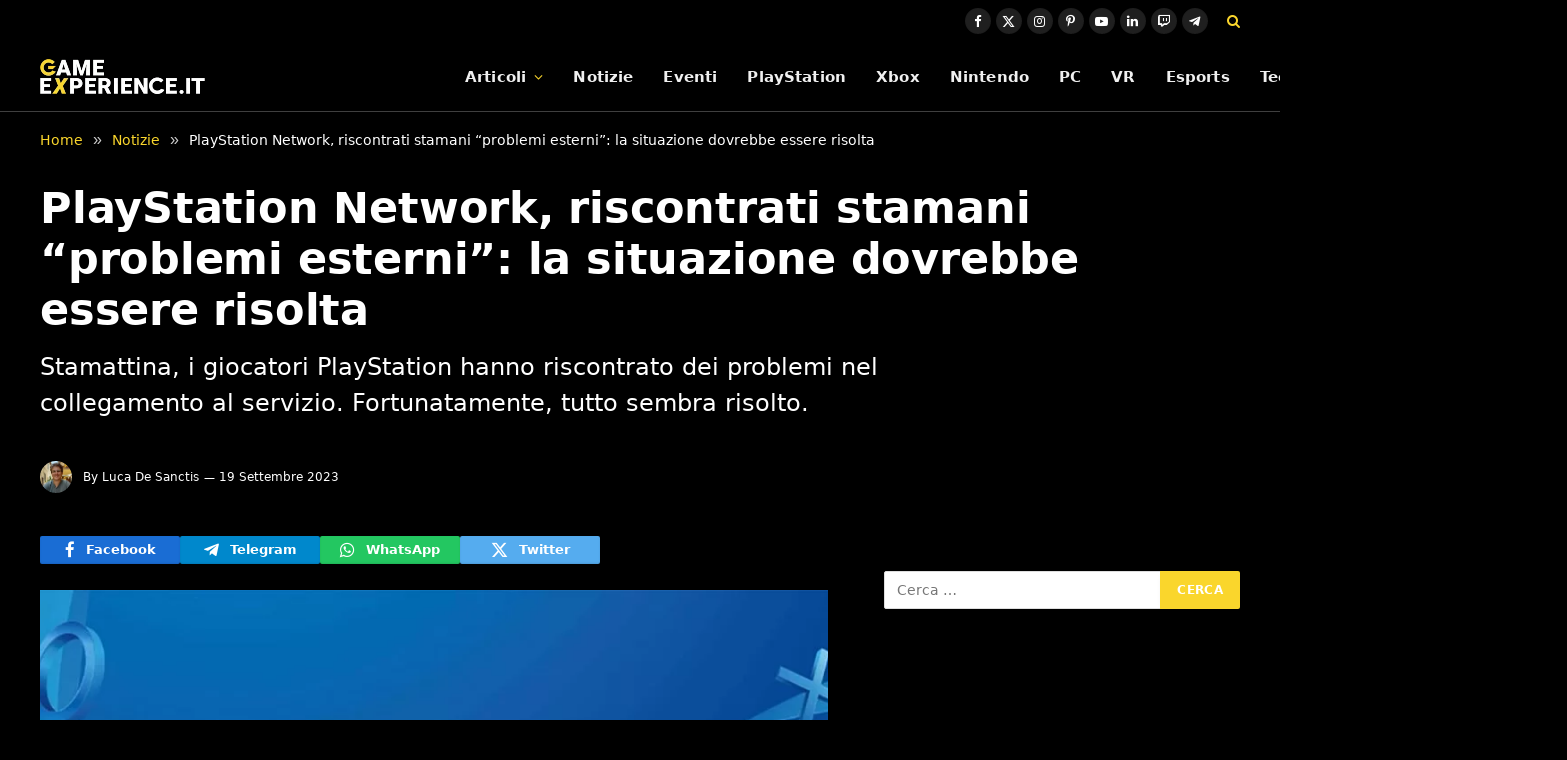

--- FILE ---
content_type: text/html; charset=UTF-8
request_url: https://game-experience.it/playstation-network-riscontrati-stamani-problemi-esterni-la-situazione-dovrebbe-essere-risolta/
body_size: 17220
content:

<!DOCTYPE html>
<html lang="it-IT" class="s-light site-s-light">

<head>

	<meta charset="UTF-8" />
	<meta name="viewport" content="width=device-width, initial-scale=1" />
	<meta name='robots' content='index, follow, max-image-preview:large, max-snippet:-1, max-video-preview:-1' />
	<style>img:is([sizes="auto" i], [sizes^="auto," i]) { contain-intrinsic-size: 3000px 1500px }</style>
	<link rel="dns-prefetch" href="https://clickiocmp.com/" crossorigin />
<link rel="dns-prefetch" href="https://s.fluxtech.ai/" crossorigin />
<link rel="dns-prefetch" href="https://content.viralize.tv/" crossorigin />
<link rel="preload" href="//clickiocmp.com/t/consent_246725.js" as="script">
<link rel="preload" href="//s.fluxtech.ai/s/game-experience/flux.js" as="script">
<script async src="//clickiocmp.com/t/consent_246725.js"></script>

	<!-- This site is optimized with the Yoast SEO plugin v26.6 - https://yoast.com/wordpress/plugins/seo/ -->
	<title>PlayStation Network, riscontrati stamani &quot;problemi esterni&quot;: la situazione dovrebbe essere risolta | Game-eXperience.it</title><link rel="preload" as="font" href="https://game-experience.it/wp-content/themes/smart-mag/css/icons/fonts/ts-icons.woff2?v3.2" type="font/woff2" crossorigin="anonymous" />
	<meta name="description" content="Stamattina, i giocatori PlayStation hanno riscontrato dei problemi nel collegamento al servizio. Fortunatamente, tutto sembra risolto." />
	<link rel="canonical" href="https://game-experience.it/playstation-network-riscontrati-stamani-problemi-esterni-la-situazione-dovrebbe-essere-risolta/" />
	<meta property="og:locale" content="it_IT" />
	<meta property="og:type" content="article" />
	<meta property="og:title" content="PlayStation Network, riscontrati stamani &#8220;problemi esterni&#8221;: la situazione dovrebbe essere risolta" />
	<meta property="og:description" content="Stamattina, i giocatori PlayStation hanno riscontrato dei problemi nel collegamento al servizio. Fortunatamente, tutto sembra risolto." />
	<meta property="og:url" content="https://game-experience.it/playstation-network-riscontrati-stamani-problemi-esterni-la-situazione-dovrebbe-essere-risolta/" />
	<meta property="og:site_name" content="Game-eXperience.it" />
	<meta property="article:publisher" content="https://www.facebook.com/GameXperienceIT" />
	<meta property="article:published_time" content="2023-09-19T09:52:58+00:00" />
	<meta property="og:image" content="https://game-experience.it/wp-content/uploads/2022/05/PlayStation-Network.jpg" />
	<meta property="og:image:width" content="1280" />
	<meta property="og:image:height" content="720" />
	<meta property="og:image:type" content="image/jpeg" />
	<meta name="author" content="Luca De Sanctis" />
	<meta name="twitter:card" content="summary_large_image" />
	<meta name="twitter:creator" content="@_luk.des" />
	<meta name="twitter:site" content="@GameXperienceIT" />
	<meta name="twitter:label1" content="Scritto da" />
	<meta name="twitter:data1" content="Luca De Sanctis" />
	<meta name="twitter:label2" content="Tempo di lettura stimato" />
	<meta name="twitter:data2" content="2 minuti" />
	<script type="application/ld+json" class="yoast-schema-graph">{"@context":"https://schema.org","@graph":[{"@type":"NewsArticle","@id":"https://game-experience.it/playstation-network-riscontrati-stamani-problemi-esterni-la-situazione-dovrebbe-essere-risolta/#article","isPartOf":{"@id":"https://game-experience.it/playstation-network-riscontrati-stamani-problemi-esterni-la-situazione-dovrebbe-essere-risolta/"},"author":{"name":"Luca De Sanctis","@id":"https://game-experience.it/#/schema/person/95bc0191280466fbeea423b8095b7ba1"},"headline":"PlayStation Network, riscontrati stamani &#8220;problemi esterni&#8221;: la situazione dovrebbe essere risolta","datePublished":"2023-09-19T09:52:58+00:00","mainEntityOfPage":{"@id":"https://game-experience.it/playstation-network-riscontrati-stamani-problemi-esterni-la-situazione-dovrebbe-essere-risolta/"},"wordCount":245,"publisher":{"@id":"https://game-experience.it/#organization"},"image":{"@id":"https://game-experience.it/playstation-network-riscontrati-stamani-problemi-esterni-la-situazione-dovrebbe-essere-risolta/#primaryimage"},"thumbnailUrl":"https://game-experience.it/wp-content/uploads/2022/05/PlayStation-Network.jpg","articleSection":["Notizie","PlayStation"],"inLanguage":"it-IT","copyrightYear":"2023","copyrightHolder":{"@id":"https://game-experience.it/#organization"}},{"@type":"WebPage","@id":"https://game-experience.it/playstation-network-riscontrati-stamani-problemi-esterni-la-situazione-dovrebbe-essere-risolta/","url":"https://game-experience.it/playstation-network-riscontrati-stamani-problemi-esterni-la-situazione-dovrebbe-essere-risolta/","name":"PlayStation Network, riscontrati stamani \"problemi esterni\": la situazione dovrebbe essere risolta | Game-eXperience.it","isPartOf":{"@id":"https://game-experience.it/#website"},"primaryImageOfPage":{"@id":"https://game-experience.it/playstation-network-riscontrati-stamani-problemi-esterni-la-situazione-dovrebbe-essere-risolta/#primaryimage"},"image":{"@id":"https://game-experience.it/playstation-network-riscontrati-stamani-problemi-esterni-la-situazione-dovrebbe-essere-risolta/#primaryimage"},"thumbnailUrl":"https://game-experience.it/wp-content/uploads/2022/05/PlayStation-Network.jpg","datePublished":"2023-09-19T09:52:58+00:00","description":"Stamattina, i giocatori PlayStation hanno riscontrato dei problemi nel collegamento al servizio. Fortunatamente, tutto sembra risolto.","breadcrumb":{"@id":"https://game-experience.it/playstation-network-riscontrati-stamani-problemi-esterni-la-situazione-dovrebbe-essere-risolta/#breadcrumb"},"inLanguage":"it-IT","potentialAction":[{"@type":"ReadAction","target":["https://game-experience.it/playstation-network-riscontrati-stamani-problemi-esterni-la-situazione-dovrebbe-essere-risolta/"]}]},{"@type":"ImageObject","inLanguage":"it-IT","@id":"https://game-experience.it/playstation-network-riscontrati-stamani-problemi-esterni-la-situazione-dovrebbe-essere-risolta/#primaryimage","url":"https://game-experience.it/wp-content/uploads/2022/05/PlayStation-Network.jpg","contentUrl":"https://game-experience.it/wp-content/uploads/2022/05/PlayStation-Network.jpg","width":1280,"height":720,"caption":"PlayStation Network"},{"@type":"BreadcrumbList","@id":"https://game-experience.it/playstation-network-riscontrati-stamani-problemi-esterni-la-situazione-dovrebbe-essere-risolta/#breadcrumb","itemListElement":[{"@type":"ListItem","position":1,"name":"Notizie","item":"https://game-experience.it/archivio-news/"},{"@type":"ListItem","position":2,"name":"PlayStation Network, riscontrati stamani &#8220;problemi esterni&#8221;: la situazione dovrebbe essere risolta"}]},{"@type":"WebSite","@id":"https://game-experience.it/#website","url":"https://game-experience.it/","name":"Game-eXperience.it","description":"We are made for gaming","publisher":{"@id":"https://game-experience.it/#organization"},"potentialAction":[{"@type":"SearchAction","target":{"@type":"EntryPoint","urlTemplate":"https://game-experience.it/?s={search_term_string}"},"query-input":{"@type":"PropertyValueSpecification","valueRequired":true,"valueName":"search_term_string"}}],"inLanguage":"it-IT"},{"@type":"Organization","@id":"https://game-experience.it/#organization","name":"Game-eXperience.it","url":"https://game-experience.it/","logo":{"@type":"ImageObject","inLanguage":"it-IT","@id":"https://game-experience.it/#/schema/logo/image/","url":"https://game-experience.it/wp-content/uploads/2017/11/copertina2.png","contentUrl":"https://game-experience.it/wp-content/uploads/2017/11/copertina2.png","width":414,"height":158,"caption":"Game-eXperience.it"},"image":{"@id":"https://game-experience.it/#/schema/logo/image/"},"sameAs":["https://www.facebook.com/GameXperienceIT","https://x.com/GameXperienceIT","https://www.linkedin.com/company/game-experience-it","https://www.youtube.com/user/GameXperienceTV","https://www.instagram.com/gamexperiencetv/","https://www.twitch.tv/gamexperiencetv","https://www.pinterest.it/Gameexperienceit/"]},{"@type":"Person","@id":"https://game-experience.it/#/schema/person/95bc0191280466fbeea423b8095b7ba1","name":"Luca De Sanctis","image":{"@type":"ImageObject","inLanguage":"it-IT","@id":"https://game-experience.it/#/schema/person/image/","url":"https://game-experience.it/wp-content/uploads/2023/01/luca-de-sanctis-150x150.jpg","contentUrl":"https://game-experience.it/wp-content/uploads/2023/01/luca-de-sanctis-150x150.jpg","caption":"Luca De Sanctis"},"description":"Nato nel 1998, Luca De Sanctis è newser per Game-eXperience da gennaio 2023. Ex-studente di ingegneria informatica, dove ha imparato le basi di vari linguaggi di programmazione, è cresciuto circondato da romanzi fantasy e videogiochi, non ha mai smesso di provarne di nuovi. Ha cominciato a scrivere fin da piccolo, quando aspettare che uscisse una nuova storia che gli piacesse non è bastato più. Scrivere di videogiochi è il modo migliore che ha trovato per unire le sue più grandi passioni in una cosa sola.","sameAs":["https://www.instagram.com/_luk.des/","https://www.linkedin.com/in/lucadesanctis/","https://x.com/_luk.des"],"url":"https://game-experience.it/author/lucac/"}]}</script>
	<!-- / Yoast SEO plugin. -->


<link rel="alternate" type="application/rss+xml" title="Game-eXperience.it &raquo; Feed" href="https://game-experience.it/feed/" />
<link rel="alternate" type="application/rss+xml" title="Game-eXperience.it &raquo; Feed dei commenti" href="https://game-experience.it/comments/feed/" />
<script type="text/javascript">
/* <![CDATA[ */
window._wpemojiSettings = {"baseUrl":"https:\/\/s.w.org\/images\/core\/emoji\/16.0.1\/72x72\/","ext":".png","svgUrl":"https:\/\/s.w.org\/images\/core\/emoji\/16.0.1\/svg\/","svgExt":".svg","source":{"concatemoji":"https:\/\/game-experience.it\/wp-includes\/js\/wp-emoji-release.min.js?ver=6.8.2"}};
/*! This file is auto-generated */
!function(s,n){var o,i,e;function c(e){try{var t={supportTests:e,timestamp:(new Date).valueOf()};sessionStorage.setItem(o,JSON.stringify(t))}catch(e){}}function p(e,t,n){e.clearRect(0,0,e.canvas.width,e.canvas.height),e.fillText(t,0,0);var t=new Uint32Array(e.getImageData(0,0,e.canvas.width,e.canvas.height).data),a=(e.clearRect(0,0,e.canvas.width,e.canvas.height),e.fillText(n,0,0),new Uint32Array(e.getImageData(0,0,e.canvas.width,e.canvas.height).data));return t.every(function(e,t){return e===a[t]})}function u(e,t){e.clearRect(0,0,e.canvas.width,e.canvas.height),e.fillText(t,0,0);for(var n=e.getImageData(16,16,1,1),a=0;a<n.data.length;a++)if(0!==n.data[a])return!1;return!0}function f(e,t,n,a){switch(t){case"flag":return n(e,"\ud83c\udff3\ufe0f\u200d\u26a7\ufe0f","\ud83c\udff3\ufe0f\u200b\u26a7\ufe0f")?!1:!n(e,"\ud83c\udde8\ud83c\uddf6","\ud83c\udde8\u200b\ud83c\uddf6")&&!n(e,"\ud83c\udff4\udb40\udc67\udb40\udc62\udb40\udc65\udb40\udc6e\udb40\udc67\udb40\udc7f","\ud83c\udff4\u200b\udb40\udc67\u200b\udb40\udc62\u200b\udb40\udc65\u200b\udb40\udc6e\u200b\udb40\udc67\u200b\udb40\udc7f");case"emoji":return!a(e,"\ud83e\udedf")}return!1}function g(e,t,n,a){var r="undefined"!=typeof WorkerGlobalScope&&self instanceof WorkerGlobalScope?new OffscreenCanvas(300,150):s.createElement("canvas"),o=r.getContext("2d",{willReadFrequently:!0}),i=(o.textBaseline="top",o.font="600 32px Arial",{});return e.forEach(function(e){i[e]=t(o,e,n,a)}),i}function t(e){var t=s.createElement("script");t.src=e,t.defer=!0,s.head.appendChild(t)}"undefined"!=typeof Promise&&(o="wpEmojiSettingsSupports",i=["flag","emoji"],n.supports={everything:!0,everythingExceptFlag:!0},e=new Promise(function(e){s.addEventListener("DOMContentLoaded",e,{once:!0})}),new Promise(function(t){var n=function(){try{var e=JSON.parse(sessionStorage.getItem(o));if("object"==typeof e&&"number"==typeof e.timestamp&&(new Date).valueOf()<e.timestamp+604800&&"object"==typeof e.supportTests)return e.supportTests}catch(e){}return null}();if(!n){if("undefined"!=typeof Worker&&"undefined"!=typeof OffscreenCanvas&&"undefined"!=typeof URL&&URL.createObjectURL&&"undefined"!=typeof Blob)try{var e="postMessage("+g.toString()+"("+[JSON.stringify(i),f.toString(),p.toString(),u.toString()].join(",")+"));",a=new Blob([e],{type:"text/javascript"}),r=new Worker(URL.createObjectURL(a),{name:"wpTestEmojiSupports"});return void(r.onmessage=function(e){c(n=e.data),r.terminate(),t(n)})}catch(e){}c(n=g(i,f,p,u))}t(n)}).then(function(e){for(var t in e)n.supports[t]=e[t],n.supports.everything=n.supports.everything&&n.supports[t],"flag"!==t&&(n.supports.everythingExceptFlag=n.supports.everythingExceptFlag&&n.supports[t]);n.supports.everythingExceptFlag=n.supports.everythingExceptFlag&&!n.supports.flag,n.DOMReady=!1,n.readyCallback=function(){n.DOMReady=!0}}).then(function(){return e}).then(function(){var e;n.supports.everything||(n.readyCallback(),(e=n.source||{}).concatemoji?t(e.concatemoji):e.wpemoji&&e.twemoji&&(t(e.twemoji),t(e.wpemoji)))}))}((window,document),window._wpemojiSettings);
/* ]]> */
</script>
<style id='wp-emoji-styles-inline-css' type='text/css'>

	img.wp-smiley, img.emoji {
		display: inline !important;
		border: none !important;
		box-shadow: none !important;
		height: 1em !important;
		width: 1em !important;
		margin: 0 0.07em !important;
		vertical-align: -0.1em !important;
		background: none !important;
		padding: 0 !important;
	}
</style>
<link rel='stylesheet' id='wp-block-library-css' href='https://game-experience.it/wp-includes/css/dist/block-library/style.min.css?ver=6.8.2' type='text/css' media='all' />
<style id='classic-theme-styles-inline-css' type='text/css'>
/*! This file is auto-generated */
.wp-block-button__link{color:#fff;background-color:#32373c;border-radius:9999px;box-shadow:none;text-decoration:none;padding:calc(.667em + 2px) calc(1.333em + 2px);font-size:1.125em}.wp-block-file__button{background:#32373c;color:#fff;text-decoration:none}
</style>
<style id='global-styles-inline-css' type='text/css'>
:root{--wp--preset--aspect-ratio--square: 1;--wp--preset--aspect-ratio--4-3: 4/3;--wp--preset--aspect-ratio--3-4: 3/4;--wp--preset--aspect-ratio--3-2: 3/2;--wp--preset--aspect-ratio--2-3: 2/3;--wp--preset--aspect-ratio--16-9: 16/9;--wp--preset--aspect-ratio--9-16: 9/16;--wp--preset--color--black: #000000;--wp--preset--color--cyan-bluish-gray: #abb8c3;--wp--preset--color--white: #ffffff;--wp--preset--color--pale-pink: #f78da7;--wp--preset--color--vivid-red: #cf2e2e;--wp--preset--color--luminous-vivid-orange: #ff6900;--wp--preset--color--luminous-vivid-amber: #fcb900;--wp--preset--color--light-green-cyan: #7bdcb5;--wp--preset--color--vivid-green-cyan: #00d084;--wp--preset--color--pale-cyan-blue: #8ed1fc;--wp--preset--color--vivid-cyan-blue: #0693e3;--wp--preset--color--vivid-purple: #9b51e0;--wp--preset--gradient--vivid-cyan-blue-to-vivid-purple: linear-gradient(135deg,rgba(6,147,227,1) 0%,rgb(155,81,224) 100%);--wp--preset--gradient--light-green-cyan-to-vivid-green-cyan: linear-gradient(135deg,rgb(122,220,180) 0%,rgb(0,208,130) 100%);--wp--preset--gradient--luminous-vivid-amber-to-luminous-vivid-orange: linear-gradient(135deg,rgba(252,185,0,1) 0%,rgba(255,105,0,1) 100%);--wp--preset--gradient--luminous-vivid-orange-to-vivid-red: linear-gradient(135deg,rgba(255,105,0,1) 0%,rgb(207,46,46) 100%);--wp--preset--gradient--very-light-gray-to-cyan-bluish-gray: linear-gradient(135deg,rgb(238,238,238) 0%,rgb(169,184,195) 100%);--wp--preset--gradient--cool-to-warm-spectrum: linear-gradient(135deg,rgb(74,234,220) 0%,rgb(151,120,209) 20%,rgb(207,42,186) 40%,rgb(238,44,130) 60%,rgb(251,105,98) 80%,rgb(254,248,76) 100%);--wp--preset--gradient--blush-light-purple: linear-gradient(135deg,rgb(255,206,236) 0%,rgb(152,150,240) 100%);--wp--preset--gradient--blush-bordeaux: linear-gradient(135deg,rgb(254,205,165) 0%,rgb(254,45,45) 50%,rgb(107,0,62) 100%);--wp--preset--gradient--luminous-dusk: linear-gradient(135deg,rgb(255,203,112) 0%,rgb(199,81,192) 50%,rgb(65,88,208) 100%);--wp--preset--gradient--pale-ocean: linear-gradient(135deg,rgb(255,245,203) 0%,rgb(182,227,212) 50%,rgb(51,167,181) 100%);--wp--preset--gradient--electric-grass: linear-gradient(135deg,rgb(202,248,128) 0%,rgb(113,206,126) 100%);--wp--preset--gradient--midnight: linear-gradient(135deg,rgb(2,3,129) 0%,rgb(40,116,252) 100%);--wp--preset--font-size--small: 13px;--wp--preset--font-size--medium: 20px;--wp--preset--font-size--large: 36px;--wp--preset--font-size--x-large: 42px;--wp--preset--spacing--20: 0.44rem;--wp--preset--spacing--30: 0.67rem;--wp--preset--spacing--40: 1rem;--wp--preset--spacing--50: 1.5rem;--wp--preset--spacing--60: 2.25rem;--wp--preset--spacing--70: 3.38rem;--wp--preset--spacing--80: 5.06rem;--wp--preset--shadow--natural: 6px 6px 9px rgba(0, 0, 0, 0.2);--wp--preset--shadow--deep: 12px 12px 50px rgba(0, 0, 0, 0.4);--wp--preset--shadow--sharp: 6px 6px 0px rgba(0, 0, 0, 0.2);--wp--preset--shadow--outlined: 6px 6px 0px -3px rgba(255, 255, 255, 1), 6px 6px rgba(0, 0, 0, 1);--wp--preset--shadow--crisp: 6px 6px 0px rgba(0, 0, 0, 1);}:where(.is-layout-flex){gap: 0.5em;}:where(.is-layout-grid){gap: 0.5em;}body .is-layout-flex{display: flex;}.is-layout-flex{flex-wrap: wrap;align-items: center;}.is-layout-flex > :is(*, div){margin: 0;}body .is-layout-grid{display: grid;}.is-layout-grid > :is(*, div){margin: 0;}:where(.wp-block-columns.is-layout-flex){gap: 2em;}:where(.wp-block-columns.is-layout-grid){gap: 2em;}:where(.wp-block-post-template.is-layout-flex){gap: 1.25em;}:where(.wp-block-post-template.is-layout-grid){gap: 1.25em;}.has-black-color{color: var(--wp--preset--color--black) !important;}.has-cyan-bluish-gray-color{color: var(--wp--preset--color--cyan-bluish-gray) !important;}.has-white-color{color: var(--wp--preset--color--white) !important;}.has-pale-pink-color{color: var(--wp--preset--color--pale-pink) !important;}.has-vivid-red-color{color: var(--wp--preset--color--vivid-red) !important;}.has-luminous-vivid-orange-color{color: var(--wp--preset--color--luminous-vivid-orange) !important;}.has-luminous-vivid-amber-color{color: var(--wp--preset--color--luminous-vivid-amber) !important;}.has-light-green-cyan-color{color: var(--wp--preset--color--light-green-cyan) !important;}.has-vivid-green-cyan-color{color: var(--wp--preset--color--vivid-green-cyan) !important;}.has-pale-cyan-blue-color{color: var(--wp--preset--color--pale-cyan-blue) !important;}.has-vivid-cyan-blue-color{color: var(--wp--preset--color--vivid-cyan-blue) !important;}.has-vivid-purple-color{color: var(--wp--preset--color--vivid-purple) !important;}.has-black-background-color{background-color: var(--wp--preset--color--black) !important;}.has-cyan-bluish-gray-background-color{background-color: var(--wp--preset--color--cyan-bluish-gray) !important;}.has-white-background-color{background-color: var(--wp--preset--color--white) !important;}.has-pale-pink-background-color{background-color: var(--wp--preset--color--pale-pink) !important;}.has-vivid-red-background-color{background-color: var(--wp--preset--color--vivid-red) !important;}.has-luminous-vivid-orange-background-color{background-color: var(--wp--preset--color--luminous-vivid-orange) !important;}.has-luminous-vivid-amber-background-color{background-color: var(--wp--preset--color--luminous-vivid-amber) !important;}.has-light-green-cyan-background-color{background-color: var(--wp--preset--color--light-green-cyan) !important;}.has-vivid-green-cyan-background-color{background-color: var(--wp--preset--color--vivid-green-cyan) !important;}.has-pale-cyan-blue-background-color{background-color: var(--wp--preset--color--pale-cyan-blue) !important;}.has-vivid-cyan-blue-background-color{background-color: var(--wp--preset--color--vivid-cyan-blue) !important;}.has-vivid-purple-background-color{background-color: var(--wp--preset--color--vivid-purple) !important;}.has-black-border-color{border-color: var(--wp--preset--color--black) !important;}.has-cyan-bluish-gray-border-color{border-color: var(--wp--preset--color--cyan-bluish-gray) !important;}.has-white-border-color{border-color: var(--wp--preset--color--white) !important;}.has-pale-pink-border-color{border-color: var(--wp--preset--color--pale-pink) !important;}.has-vivid-red-border-color{border-color: var(--wp--preset--color--vivid-red) !important;}.has-luminous-vivid-orange-border-color{border-color: var(--wp--preset--color--luminous-vivid-orange) !important;}.has-luminous-vivid-amber-border-color{border-color: var(--wp--preset--color--luminous-vivid-amber) !important;}.has-light-green-cyan-border-color{border-color: var(--wp--preset--color--light-green-cyan) !important;}.has-vivid-green-cyan-border-color{border-color: var(--wp--preset--color--vivid-green-cyan) !important;}.has-pale-cyan-blue-border-color{border-color: var(--wp--preset--color--pale-cyan-blue) !important;}.has-vivid-cyan-blue-border-color{border-color: var(--wp--preset--color--vivid-cyan-blue) !important;}.has-vivid-purple-border-color{border-color: var(--wp--preset--color--vivid-purple) !important;}.has-vivid-cyan-blue-to-vivid-purple-gradient-background{background: var(--wp--preset--gradient--vivid-cyan-blue-to-vivid-purple) !important;}.has-light-green-cyan-to-vivid-green-cyan-gradient-background{background: var(--wp--preset--gradient--light-green-cyan-to-vivid-green-cyan) !important;}.has-luminous-vivid-amber-to-luminous-vivid-orange-gradient-background{background: var(--wp--preset--gradient--luminous-vivid-amber-to-luminous-vivid-orange) !important;}.has-luminous-vivid-orange-to-vivid-red-gradient-background{background: var(--wp--preset--gradient--luminous-vivid-orange-to-vivid-red) !important;}.has-very-light-gray-to-cyan-bluish-gray-gradient-background{background: var(--wp--preset--gradient--very-light-gray-to-cyan-bluish-gray) !important;}.has-cool-to-warm-spectrum-gradient-background{background: var(--wp--preset--gradient--cool-to-warm-spectrum) !important;}.has-blush-light-purple-gradient-background{background: var(--wp--preset--gradient--blush-light-purple) !important;}.has-blush-bordeaux-gradient-background{background: var(--wp--preset--gradient--blush-bordeaux) !important;}.has-luminous-dusk-gradient-background{background: var(--wp--preset--gradient--luminous-dusk) !important;}.has-pale-ocean-gradient-background{background: var(--wp--preset--gradient--pale-ocean) !important;}.has-electric-grass-gradient-background{background: var(--wp--preset--gradient--electric-grass) !important;}.has-midnight-gradient-background{background: var(--wp--preset--gradient--midnight) !important;}.has-small-font-size{font-size: var(--wp--preset--font-size--small) !important;}.has-medium-font-size{font-size: var(--wp--preset--font-size--medium) !important;}.has-large-font-size{font-size: var(--wp--preset--font-size--large) !important;}.has-x-large-font-size{font-size: var(--wp--preset--font-size--x-large) !important;}
:where(.wp-block-post-template.is-layout-flex){gap: 1.25em;}:where(.wp-block-post-template.is-layout-grid){gap: 1.25em;}
:where(.wp-block-columns.is-layout-flex){gap: 2em;}:where(.wp-block-columns.is-layout-grid){gap: 2em;}
:root :where(.wp-block-pullquote){font-size: 1.5em;line-height: 1.6;}
</style>
<link rel='stylesheet' id='gn-frontend-gnfollow-style-css' href='https://game-experience.it/wp-content/plugins/gn-publisher/assets/css/gn-frontend-gnfollow.min.css?ver=1.5.25' type='text/css' media='all' />
<link rel='stylesheet' id='smartmag-core-css' href='https://game-experience.it/wp-content/themes/smart-mag/style.css?ver=10.3.0' type='text/css' media='all' />
<style id='smartmag-core-inline-css' type='text/css'>
:root { --c-main: #fad62c;
--c-main-rgb: 250,214,44;
--c-headings: #ffffff;
--text-font: "Roboto", system-ui, -apple-system, "Segoe UI", Arial, sans-serif;
--body-font: "Roboto", system-ui, -apple-system, "Segoe UI", Arial, sans-serif;
--ui-font: "Roboto", system-ui, -apple-system, "Segoe UI", Arial, sans-serif;
--title-font: "Roboto", system-ui, -apple-system, "Segoe UI", Arial, sans-serif;
--h-font: "Roboto", system-ui, -apple-system, "Segoe UI", Arial, sans-serif;
--title-font: var(--body-font);
--h-font: var(--body-font);
--text-h-font: var(--h-font);
--title-font: var(--body-font);
--c-post-meta: #ffffff;
--c-excerpts: #ffffff; }
.s-light body { background-color: #000000; }
.s-light { --body-color: #ffffff; --c-excerpts: #ffffff; }
.post-content { color: #ffffff; }
.s-dark { --body-color: #ffffff; --c-excerpts: #ffffff; }
.s-dark .post-content { color: #ffffff; }
.post-title { --c-headings: #ffffff; }
.breadcrumbs { font-size: 14px; font-weight: normal; }
.s-light .breadcrumbs { --c-a: #fad62c; color: #ffffff; }
.smart-head-main { --c-shadow: rgba(0,0,0,0.02); }
.smart-head-main .smart-head-top { --head-h: 42px; }
.smart-head-main .smart-head-mid { --head-h: 70px; border-bottom-width: 1px; border-bottom-color: #efefef; }
.s-dark .smart-head-main .smart-head-mid,
.smart-head-main .s-dark.smart-head-mid { border-bottom-color: #3f3f3f; }
.navigation { font-family: var(--body-font); }
.navigation-main .menu > li > a { font-size: 15.4px; letter-spacing: 0.01em; }
.navigation-main { --nav-items-space: 15px; }
.s-light .navigation { --c-nav-blip: var(--c-main); }
.smart-head-mobile .smart-head-mid { border-image: linear-gradient(90deg, #e40666 0%, #3c3fde 100%); border-image-slice: 1; border-image-width: 3px 0 0 0; border-width: 3px 0; }
.navigation-small { margin-left: calc(-1 * var(--nav-items-space)); }
.s-dark .navigation-small { --c-nav-hov: rgba(255,255,255,0.76); }
.s-dark .smart-head-main .spc-social,
.smart-head-main .s-dark .spc-social { --c-spc-social: #ffffff; --c-spc-social-hov: rgba(255,255,255,0.92); }
.smart-head-main .spc-social { --spc-social-fs: 13px; --spc-social-size: 26px; --spc-social-space: 5px; }
.smart-head-main { --c-search-icon: #fad62c; }
.s-dark .smart-head-main .search-icon:hover,
.smart-head-main .s-dark .search-icon:hover { color: #bcbcbc; }
.smart-head-main { --search-icon-size: 18px; }
.smart-head-mobile { --c-search-icon: #fad62c; }
.s-dark .smart-head-main .offcanvas-toggle:hover,
.smart-head-main .s-dark .offcanvas-toggle:hover { --c-hamburger: #bcbcbc; }
.smart-head .ts-button1 { font-size: 12px; border-radius: 6px; height: 34px; line-height: 34px; padding-left: 14px; padding-right: 14px; }
.main-footer .upper-footer { --c-links: #eeee22; }
.lower-footer { color: #ffffff; }
.main-footer .lower-footer { --c-links: #fad62c; --c-foot-menu: #fad62c; }
.s-light .block-wrap.s-dark { --c-post-meta: var(--c-contrast-450); }
.post-meta .post-author > a { color: #ffffff; }
.s-dark { --c-excerpts: #ffffff; }
.l-post .excerpt { font-family: var(--body-font); }
.post-title a { --c-a-hover: #ffffff; }
.s-dark .post-title a { --c-a-hover: #ffffff; }
.cat-labels .category { font-family: var(--body-font); color: #000000; }
.loop-list .post-title { font-family: var(--body-font); }
.the-post-header .post-meta .post-title { font-family: var(--body-font); }
.entry-content { font-family: var(--body-font); font-size: 18px; line-height: 1.5; }
.site-s-light .entry-content { color: #ffffff; }
.site-s-light .post-content { --c-headings: #fad62c; }
.entry-content { --c-a: #fad62c; }
.s-dark .entry-content { --c-a: var(--c-main); }
:where(.entry-content) a { text-decoration: underline; text-underline-offset: 4px; text-decoration-thickness: 2px; }
.post-share-b:not(.is-not-global) { --service-height: 28px; }
.site-s-light .s-head-modern .sub-title { color: #ffffff; }
.s-head-large .sub-title { font-size: 24px; }
@media (min-width: 1200px) { .nav-hov-b .menu > li > a:before { width: calc(100% - (var(--nav-items-space, 15px)*2)); left: var(--nav-items-space); } }
@media (min-width: 941px) and (max-width: 1200px) { .navigation-main .menu > li > a { font-size: calc(10px + (15.4px - 10px) * .7); } }
@media (min-width: 768px) and (max-width: 940px) { .entry-content { font-size: 18px; line-height: 1.5; }
.s-head-large .post-title { font-size: 40px; }
.s-head-large .sub-title { font-size: 24px; } }
@media (max-width: 767px) { .entry-content { font-size: 18px; line-height: 1.5; }
.s-head-large .post-title { font-size: 35px; }
.s-head-large .sub-title { font-size: 24px; } }


</style>
<link rel='stylesheet' id='smartmag-magnific-popup-css' href='https://game-experience.it/wp-content/themes/smart-mag/css/lightbox.css?ver=10.3.0' type='text/css' media='all' />
<link rel='stylesheet' id='smartmag-icons-css' href='https://game-experience.it/wp-content/themes/smart-mag/css/icons/icons.css?ver=10.3.0' type='text/css' media='all' />
<script type="text/javascript" src="https://game-experience.it/wp-includes/js/jquery/jquery.min.js?ver=3.7.1" id="jquery-core-js"></script>
<script type="text/javascript" src="https://game-experience.it/wp-includes/js/jquery/jquery-migrate.min.js?ver=3.4.1" id="jquery-migrate-js"></script>
<link rel="https://api.w.org/" href="https://game-experience.it/wp-json/" /><link rel="alternate" title="JSON" type="application/json" href="https://game-experience.it/wp-json/wp/v2/posts/370468" /><link rel='shortlink' href='https://game-experience.it/?p=370468' />
<link rel="alternate" title="oEmbed (JSON)" type="application/json+oembed" href="https://game-experience.it/wp-json/oembed/1.0/embed?url=https%3A%2F%2Fgame-experience.it%2Fplaystation-network-riscontrati-stamani-problemi-esterni-la-situazione-dovrebbe-essere-risolta%2F" />
<link rel="alternate" title="oEmbed (XML)" type="text/xml+oembed" href="https://game-experience.it/wp-json/oembed/1.0/embed?url=https%3A%2F%2Fgame-experience.it%2Fplaystation-network-riscontrati-stamani-problemi-esterni-la-situazione-dovrebbe-essere-risolta%2F&#038;format=xml" />
<style>
	.youtube-facade>.loader{
		display:inline-block;
		width:80px;
		height:80px;
	}
	.youtube-facade>.loader:after{
		content:" ";
		display:block;
		width:64px;
		height:64px;
		margin:8px;
		border-radius:50%;
		border:6px solid #fff;
		border-color:#fff transparent #fff transparent;
		animation:lds-dual-ring 1.2s linear infinite;
	}
	@keyframes lds-dual-ring{
		0%{ transform:rotate(0deg); }
		100%{ transform:rotate(360deg); }
	}
	.youtube-facade{
		width:100%;
		aspect-ratio:16/9;
		height:auto;
		background-repeat:no-repeat;
		background-size:cover;
		background-position:center;
		display:flex;
		align-items:center;
		justify-content:center;
	}
	.youtube-facade>iframe{
		width:100%;
		aspect-ratio:16/9;
		height:auto;
	}
</style>
<style>
	.facebook-facade>.loader{
		display:inline-block;
		width:80px;
		height:80px;
	}
	.facebook-facade>.loader:after{
		content:" ";
		display:block;
		width:64px;
		height:64px;
		margin:8px;
		border-radius:50%;
		border:6px solid #fff;
		border-color:#fff transparent #fff transparent;
		animation:lds-dual-ring 1.2s linear infinite;
	}
	@keyframes lds-dual-ring{
		0%{ transform:rotate(0deg); }
		100%{ transform:rotate(360deg); }
	}
	.facebook-facade{
		width:100%;
		height:800px;
		background-repeat:no-repeat;
		background-size:cover;
		background-position:center;
		/*display:flex;*/
		align-items:center;
		justify-content:center;
	}
	.facebook-facade>iframe{
		width:100%;
		height:800px;
	}
</style>
<style>
	.twitch-facade>.loader{
		display:inline-block;
		width:80px;
		height:80px;
	}
	.twitch-facade>.loader:after{
		content:" ";
		display:block;
		width:64px;
		height:64px;
		margin:8px;
		border-radius:50%;
		border:6px solid #fff;
		border-color:#fff transparent #fff transparent;
		animation:lds-dual-ring 1.2s linear infinite;
	}
	@keyframes lds-dual-ring{
		0%{ transform:rotate(0deg); }
		100%{ transform:rotate(360deg); }
	}
	.twitch-facade{
		width:100%;
		/*height:800px;*/
		background-repeat:no-repeat;
		background-size:cover;
		background-position:center;
		/*display:flex;*/
		align-items:center;
		justify-content:center;
	}
	.twitch-facade>iframe{
		width:100%;
		height:800px;
	}
</style>

		<script>
		var BunyadSchemeKey = 'bunyad-scheme';
		(() => {
			const d = document.documentElement;
			const c = d.classList;
			var scheme = localStorage.getItem(BunyadSchemeKey);
			
			if (scheme) {
				d.dataset.origClass = c;
				scheme === 'dark' ? c.remove('s-light', 'site-s-light') : c.remove('s-dark', 'site-s-dark');
				c.add('site-s-' + scheme, 's-' + scheme);
			}
		})();
		</script>
		<meta name="generator" content="Elementor 3.29.0; features: additional_custom_breakpoints, e_local_google_fonts; settings: css_print_method-external, google_font-enabled, font_display-auto">
			<style>
				.e-con.e-parent:nth-of-type(n+4):not(.e-lazyloaded):not(.e-no-lazyload),
				.e-con.e-parent:nth-of-type(n+4):not(.e-lazyloaded):not(.e-no-lazyload) * {
					background-image: none !important;
				}
				@media screen and (max-height: 1024px) {
					.e-con.e-parent:nth-of-type(n+3):not(.e-lazyloaded):not(.e-no-lazyload),
					.e-con.e-parent:nth-of-type(n+3):not(.e-lazyloaded):not(.e-no-lazyload) * {
						background-image: none !important;
					}
				}
				@media screen and (max-height: 640px) {
					.e-con.e-parent:nth-of-type(n+2):not(.e-lazyloaded):not(.e-no-lazyload),
					.e-con.e-parent:nth-of-type(n+2):not(.e-lazyloaded):not(.e-no-lazyload) * {
						background-image: none !important;
					}
				}
			</style>
			<meta name="publication-media-verification"content="e2aba4bd3bb149b9b42ec693c2b25ff4"><link rel="icon" href="https://game-experience.it/wp-content/uploads/2022/12/cropped-Icona-Game-Experience-1-150x150.png" sizes="32x32" />
<link rel="icon" href="https://game-experience.it/wp-content/uploads/2022/12/cropped-Icona-Game-Experience-1-300x300.png" sizes="192x192" />
<link rel="apple-touch-icon" href="https://game-experience.it/wp-content/uploads/2022/12/cropped-Icona-Game-Experience-1-300x300.png" />
<meta name="msapplication-TileImage" content="https://game-experience.it/wp-content/uploads/2022/12/cropped-Icona-Game-Experience-1-300x300.png" />
		<style type="text/css" id="wp-custom-css">
			a:hover, blockquote, .archive-description, .page-numbers, .load-button, .wp-block-quote.is-style-large
{
	  color: white;
}

.embedly-card iframe  {    
	background-color: white;	
}

blockquote
{
	font-style: italic;
}

.smart-head .logo-link * {
	min-width:165px;
	min-height:55px;
	color: rgba(0, 0, 0, 0);
	background: url(/wp-content/uploads/2021/09/logo-game-experience.png);
	background-position: left;
	background-repeat: no-repeat;
	user-select: none;
}

#smart-head-mobile .logo-link * {
	width:165px;
	height:55px;
}	
		</style>
		


<script type="application/ld+json" class="gnpub-schema-markup-output">
{"@context":"https:\/\/schema.org\/","@type":"NewsArticle","@id":"https:\/\/game-experience.it\/playstation-network-riscontrati-stamani-problemi-esterni-la-situazione-dovrebbe-essere-risolta\/#newsarticle","url":"https:\/\/game-experience.it\/playstation-network-riscontrati-stamani-problemi-esterni-la-situazione-dovrebbe-essere-risolta\/","image":{"@type":"ImageObject","url":"https:\/\/game-experience.it\/wp-content\/uploads\/2022\/05\/PlayStation-Network-150x150.jpg","width":150,"height":150},"headline":"PlayStation Network, riscontrati stamani &#8220;problemi esterni&#8221;: la situazione dovrebbe essere risolta","mainEntityOfPage":"https:\/\/game-experience.it\/playstation-network-riscontrati-stamani-problemi-esterni-la-situazione-dovrebbe-essere-risolta\/","datePublished":"2023-09-19T11:52:58+02:00","dateModified":"2023-09-19T11:52:58+02:00","description":"Stamattina, molti giocatori in tutto il mondo hanno riscontrato un problema con i servizi del PlayStation Network, non riuscendo ad accedervi per cause che Sony asseriva essere derivate da \"problemi esterni\", nonostante solo il servizio in questione presentasse problemi di accesso. Fortunatamente, tutto sembra essere risolto e dovrebbe essere possibile accedere normalmente al PSN. A","articleSection":"PlayStation","articleBody":"Stamattina, molti giocatori in tutto il mondo hanno riscontrato un problema con i servizi del PlayStation Network, non riuscendo ad accedervi per cause che Sony asseriva essere derivate da \"problemi esterni\", nonostante solo il servizio in questione presentasse problemi di accesso. Fortunatamente, tutto sembra essere risolto e dovrebbe essere possibile accedere normalmente al PSN.\r\n\r\nA riportare la notizia \u00e8 stato non solo PlayStation Lifestyle, ma anche, e soprattutto, numerosi utenti su Reddit, che fin da ieri sera (a seconda del fuso orario) avevano cominciato a riscontrare problemi con il PSN. Altri giocatori hanno riscontrato problemi con il PlayStation Plus, altri ricevevano errori casuali quando provavano a far partire i giochi e alcuni hanno parlato di problemi riguardanti il sistema di pagamento al momento dell'acquisto di giochi e abbonamenti.\r\n\r\nNon \u00e8 chiaro quante nazioni abbiano riscontrato questi problemi, ma ci\u00f2 sembra che sia Europa che Stati Uniti abbiano segnalato dei disagi. Stamattina, la pagina ufficiale riguardante lo stato della rete affermava che tutti \"i servizi sono perfettamente funzionanti, ma possono sussistere alcune problematiche esterne sulla rete Internet che potrebbero compromettere l'esperienza\" e, una volta risolti, \"non dovreste avere alcun problema a connettervi a PlayStation Network\". Al momento, la pagina in questione non mostra alcun interruzione dei servizi, n\u00e9 per cause esterne, n\u00e9 tantomeno interne.\r\n\r\nNel frattempo, sono emerse delle proteste riguardo i giochi della lineup di settembre 2023 del catalogo Plus, ritenuti \"spazzatura\" da alcuni utenti.","keywords":"","name":"PlayStation Network, riscontrati stamani &#8220;problemi esterni&#8221;: la situazione dovrebbe essere risolta","thumbnailUrl":"https:\/\/game-experience.it\/wp-content\/uploads\/2022\/05\/PlayStation-Network-150x150.jpg","wordCount":233,"timeRequired":"PT1M2S","mainEntity":{"@type":"WebPage","@id":"https:\/\/game-experience.it\/playstation-network-riscontrati-stamani-problemi-esterni-la-situazione-dovrebbe-essere-risolta\/"},"author":{"@type":"Person","name":"Luca De Sanctis","description":"Nato nel 1998, Luca De Sanctis \u00e8 newser per Game-eXperience da gennaio 2023. Ex-studente di ingegneria informatica, dove ha imparato le basi di vari linguaggi di programmazione, \u00e8 cresciuto circondato da romanzi fantasy e videogiochi, non ha mai smesso di provarne di nuovi. Ha cominciato a scrivere fin da piccolo, quando aspettare che uscisse una nuova storia che gli piacesse non \u00e8 bastato pi\u00f9. Scrivere di videogiochi \u00e8 il modo migliore che ha trovato per unire le sue pi\u00f9 grandi passioni in una cosa sola.","url":"https:\/\/game-experience.it\/author\/lucac\/","sameAs":["_luk.des","https:\/\/www.instagram.com\/_luk.des\/","https:\/\/www.linkedin.com\/in\/lucadesanctis\/"],"image":{"@type":"ImageObject","url":"https:\/\/game-experience.it\/wp-content\/uploads\/2023\/01\/luca-de-sanctis-150x150.jpg","height":96,"width":96}},"editor":{"@type":"Person","name":"Luca De Sanctis","description":"Nato nel 1998, Luca De Sanctis \u00e8 newser per Game-eXperience da gennaio 2023. Ex-studente di ingegneria informatica, dove ha imparato le basi di vari linguaggi di programmazione, \u00e8 cresciuto circondato da romanzi fantasy e videogiochi, non ha mai smesso di provarne di nuovi. Ha cominciato a scrivere fin da piccolo, quando aspettare che uscisse una nuova storia che gli piacesse non \u00e8 bastato pi\u00f9. Scrivere di videogiochi \u00e8 il modo migliore che ha trovato per unire le sue pi\u00f9 grandi passioni in una cosa sola.","url":"https:\/\/game-experience.it\/author\/lucac\/","sameAs":["_luk.des","https:\/\/www.instagram.com\/_luk.des\/","https:\/\/www.linkedin.com\/in\/lucadesanctis\/"],"image":{"@type":"ImageObject","url":"https:\/\/game-experience.it\/wp-content\/uploads\/2023\/01\/luca-de-sanctis-150x150.jpg","height":96,"width":96}}}
</script>
</head>

<body class="wp-singular post-template-default single single-post postid-370468 single-format-standard wp-theme-smart-mag right-sidebar post-layout-large post-cat-5 has-lb has-lb-sm ts-img-hov-fade layout-normal elementor-default elementor-kit-342368">

    <style media="all">
        #flx-sticky {
            display: none
        }
    
        @media only screen and (max-width:600px) {
            BODY {
                margin-top: 100px !important
            }
    
            div#flx-sticky {
                display: flex;
                position: fixed;
                top: 0;
                width: 100%;
                z-index: 1001;
                display: flex;
                flex-direction: column;
                transition: fadeOut 0.5s ease;
                flex-wrap: nowrap;
                justify-content: flex-end;
                align-items: flex-end;
            }
    
            div.flx-sticky-container {
                width: 100%;
                height: 100px;
                min-height: 100px;
                overflow: hidden;
                background-color: #fafafa;
                border-bottom: 1px solid #e8eef9;
                display: flex;
                flex-direction: column;
            }
    
            div.flx-320x100 {
                margin: 0 auto;
                width: 100%;
                height: 100px;
                min-height: 100px;
                display: flex;
                justify-content: center;
                align-items: center;
            }
    
            .flx-sticky-close {
                margin-left: auto;
                order: 2;
                height: 24px;
                width: 24px;
                color: #123;
                line-height: 1.3rem;
                cursor: pointer;
                text-align: center;
                border-left: 1px solid #e8eef9;
                border-bottom: 1px solid #e8eef9;
                background-color: #fafafa;
                border-radius: 0 0 0 3px;
                display: inline-block;
                margin-top: -2px;
            }
        }
    </style>

    <div id="flx-sticky" class="flx-sticky">
        <div class="flx-sticky-container">
            <div id='flx-skin-mob'></div>
        </div>
        <span class="flx-sticky-close" onclick="stickyClose()">X</span>
    </div>

    <script>
        function stickyClose() {
            document.body.style.cssText = 'margin-top: 0 !important';
            var stickyElement = document.getElementById('flx-sticky');
            if (stickyElement) {
                stickyElement.style.display = 'none';
            }
        }
    </script>
    

<div class="main-wrap">

	
<div class="off-canvas-backdrop"></div>
<div class="mobile-menu-container off-canvas s-dark hide-widgets-sm hide-menu-lg" id="off-canvas">

	<div class="off-canvas-head">
		<a href="#" class="close">
			<span class="visuallyhidden">Close Menu</span>
			<i class="tsi tsi-times"></i>
		</a>

		<div class="ts-logo">
					</div>
	</div>

	<div class="off-canvas-content">

		
			<ul id="menu-header" class="mobile-menu"><li id="menu-item-589" class="menu-item menu-item-type-taxonomy menu-item-object-category menu-item-has-children menu-item-589"><a href="https://game-experience.it/articoli/">Articoli</a>
<ul class="sub-menu">
	<li id="menu-item-590" class="menu-item menu-item-type-taxonomy menu-item-object-category menu-item-590"><a href="https://game-experience.it/articoli/anteprime/">Anteprime</a></li>
	<li id="menu-item-591" class="menu-item menu-item-type-taxonomy menu-item-object-category menu-item-591"><a href="https://game-experience.it/articoli/recensioni/">Recensioni</a></li>
	<li id="menu-item-592" class="menu-item menu-item-type-taxonomy menu-item-object-category menu-item-592"><a href="https://game-experience.it/articoli/speciali/">Speciali</a></li>
	<li id="menu-item-229665" class="menu-item menu-item-type-taxonomy menu-item-object-category menu-item-229665"><a href="https://game-experience.it/articoli/guide/">Guide</a></li>
</ul>
</li>
<li id="menu-item-176703" class="menu-item menu-item-type-taxonomy menu-item-object-category current-post-ancestor current-menu-parent current-post-parent menu-item-176703"><a href="https://game-experience.it/archivio-news/">Notizie</a></li>
<li id="menu-item-60419" class="menu-item menu-item-type-taxonomy menu-item-object-category menu-item-60419"><a href="https://game-experience.it/eventi/">Eventi</a></li>
<li id="menu-item-129256" class="menu-item menu-item-type-taxonomy menu-item-object-category current-post-ancestor current-menu-parent current-post-parent menu-item-129256"><a href="https://game-experience.it/archivio-news/playstation/">PlayStation</a></li>
<li id="menu-item-129257" class="menu-item menu-item-type-taxonomy menu-item-object-category menu-item-129257"><a href="https://game-experience.it/archivio-news/xbox/">Xbox</a></li>
<li id="menu-item-129259" class="menu-item menu-item-type-taxonomy menu-item-object-category menu-item-129259"><a href="https://game-experience.it/archivio-news/nintendo/">Nintendo</a></li>
<li id="menu-item-129260" class="menu-item menu-item-type-taxonomy menu-item-object-category menu-item-129260"><a href="https://game-experience.it/archivio-news/pc/">PC</a></li>
<li id="menu-item-188975" class="menu-item menu-item-type-taxonomy menu-item-object-category menu-item-188975"><a href="https://game-experience.it/archivio-news/vr/">VR</a></li>
<li id="menu-item-229662" class="menu-item menu-item-type-taxonomy menu-item-object-category menu-item-229662"><a href="https://game-experience.it/archivio-news/esports/">Esports</a></li>
<li id="menu-item-350279" class="menu-item menu-item-type-taxonomy menu-item-object-category menu-item-has-children menu-item-350279"><a href="https://game-experience.it/tecnologia/">Tech</a>
<ul class="sub-menu">
	<li id="menu-item-427749" class="menu-item menu-item-type-taxonomy menu-item-object-category menu-item-427749"><a href="https://game-experience.it/tecnologia/recensioni-tecnologia/">Recensioni tecnologia</a></li>
</ul>
</li>
<li id="menu-item-398983" class="menu-item menu-item-type-custom menu-item-object-custom menu-item-has-children menu-item-398983"><a href="#">POP</a>
<ul class="sub-menu">
	<li id="menu-item-398984" class="menu-item menu-item-type-taxonomy menu-item-object-category menu-item-398984"><a href="https://game-experience.it/film-tratti-da-videogiochi/">Film tratti da videogiochi</a></li>
	<li id="menu-item-398986" class="menu-item menu-item-type-taxonomy menu-item-object-category menu-item-398986"><a href="https://game-experience.it/serie-tv-tratte-dai-videogiochi/">Serie TV tratte dai videogiochi</a></li>
	<li id="menu-item-398985" class="menu-item menu-item-type-taxonomy menu-item-object-category menu-item-398985"><a href="https://game-experience.it/libri-e-fumetti-da-videogiochi/">Libri e fumetti da videogiochi</a></li>
</ul>
</li>
</ul>
		
		
		
	</div>

</div>
<div class="smart-head smart-head-a smart-head-main" id="smart-head" data-sticky="auto" data-sticky-type="smart" data-sticky-full>
	
	<div class="smart-head-row smart-head-top s-dark smart-head-row-full">

		<div class="inner wrap">

							
				<div class="items items-left empty">
								</div>

							
				<div class="items items-center empty">
								</div>

							
				<div class="items items-right ">
				
		<div class="spc-social-block spc-social spc-social-b smart-head-social">
		
			
				<a href="https://www.facebook.com/GameXperienceIT/" class="link service s-facebook" target="_blank" rel="nofollow noopener">
					<i class="icon tsi tsi-facebook"></i>					<span class="visuallyhidden">Facebook</span>
				</a>
									
			
				<a href="https://twitter.com/GameXperienceIT" class="link service s-twitter" target="_blank" rel="nofollow noopener">
					<i class="icon tsi tsi-twitter"></i>					<span class="visuallyhidden">X (Twitter)</span>
				</a>
									
			
				<a href="https://www.instagram.com/gamexperiencetv/" class="link service s-instagram" target="_blank" rel="nofollow noopener">
					<i class="icon tsi tsi-instagram"></i>					<span class="visuallyhidden">Instagram</span>
				</a>
									
			
				<a href="https://www.pinterest.it/Gameexperienceit/" class="link service s-pinterest" target="_blank" rel="nofollow noopener">
					<i class="icon tsi tsi-pinterest-p"></i>					<span class="visuallyhidden">Pinterest</span>
				</a>
									
			
				<a href="https://www.youtube.com/user/GameXperienceTV" class="link service s-youtube" target="_blank" rel="nofollow noopener">
					<i class="icon tsi tsi-youtube-play"></i>					<span class="visuallyhidden">YouTube</span>
				</a>
									
			
				<a href="https://www.linkedin.com/company/game-experience-it" class="link service s-linkedin" target="_blank" rel="nofollow noopener">
					<i class="icon tsi tsi-linkedin"></i>					<span class="visuallyhidden">LinkedIn</span>
				</a>
									
			
				<a href="https://www.twitch.tv/gamexperiencetv" class="link service s-twitch" target="_blank" rel="nofollow noopener">
					<i class="icon tsi tsi-twitch"></i>					<span class="visuallyhidden">Twitch</span>
				</a>
									
			
				<a href="https://t.me/GameXperienceIT" class="link service s-telegram" target="_blank" rel="nofollow noopener">
					<i class="icon tsi tsi-telegram"></i>					<span class="visuallyhidden">Telegram</span>
				</a>
									
			
		</div>

		

	<a href="#" class="search-icon has-icon-only is-icon" title="Search">
		<i class="tsi tsi-search"></i>
	</a>

				</div>

						
		</div>
	</div>

	
	<div class="smart-head-row smart-head-mid smart-head-row-3 s-dark has-center-nav smart-head-row-full">

		<div class="inner wrap">

							
				<div class="items items-left ">
					<a href="https://game-experience.it/" title="Game-eXperience.it" rel="home" class="logo-link ts-logo text-logo">
		<span>
			
				Game-eXperience.it
					</span>
	</a>				</div>

							
				<div class="items items-center ">
					<div class="nav-wrap">
		<nav class="navigation navigation-main nav-hov-b">
			<ul id="menu-header-1" class="menu"><li class="menu-item menu-item-type-taxonomy menu-item-object-category menu-item-has-children menu-cat-298 menu-item-589"><a href="https://game-experience.it/articoli/">Articoli</a>
<ul class="sub-menu">
	<li class="menu-item menu-item-type-taxonomy menu-item-object-category menu-cat-7 menu-item-590"><a href="https://game-experience.it/articoli/anteprime/">Anteprime</a></li>
	<li class="menu-item menu-item-type-taxonomy menu-item-object-category menu-cat-6 menu-item-591"><a href="https://game-experience.it/articoli/recensioni/">Recensioni</a></li>
	<li class="menu-item menu-item-type-taxonomy menu-item-object-category menu-cat-8 menu-item-592"><a href="https://game-experience.it/articoli/speciali/">Speciali</a></li>
	<li class="menu-item menu-item-type-taxonomy menu-item-object-category menu-cat-420 menu-item-229665"><a href="https://game-experience.it/articoli/guide/">Guide</a></li>
</ul>
</li>
<li class="menu-item menu-item-type-taxonomy menu-item-object-category current-post-ancestor current-menu-parent current-post-parent menu-cat-5 menu-item-176703"><a href="https://game-experience.it/archivio-news/">Notizie</a></li>
<li class="menu-item menu-item-type-taxonomy menu-item-object-category menu-cat-576 menu-item-60419"><a href="https://game-experience.it/eventi/">Eventi</a></li>
<li class="menu-item menu-item-type-taxonomy menu-item-object-category current-post-ancestor current-menu-parent current-post-parent menu-cat-17 menu-item-129256"><a href="https://game-experience.it/archivio-news/playstation/">PlayStation</a></li>
<li class="menu-item menu-item-type-taxonomy menu-item-object-category menu-cat-19 menu-item-129257"><a href="https://game-experience.it/archivio-news/xbox/">Xbox</a></li>
<li class="menu-item menu-item-type-taxonomy menu-item-object-category menu-cat-21 menu-item-129259"><a href="https://game-experience.it/archivio-news/nintendo/">Nintendo</a></li>
<li class="menu-item menu-item-type-taxonomy menu-item-object-category menu-cat-18 menu-item-129260"><a href="https://game-experience.it/archivio-news/pc/">PC</a></li>
<li class="menu-item menu-item-type-taxonomy menu-item-object-category menu-cat-8224 menu-item-188975"><a href="https://game-experience.it/archivio-news/vr/">VR</a></li>
<li class="menu-item menu-item-type-taxonomy menu-item-object-category menu-cat-32 menu-item-229662"><a href="https://game-experience.it/archivio-news/esports/">Esports</a></li>
<li class="menu-item menu-item-type-taxonomy menu-item-object-category menu-item-has-children menu-cat-122321 menu-item-350279"><a href="https://game-experience.it/tecnologia/">Tech</a>
<ul class="sub-menu">
	<li class="menu-item menu-item-type-taxonomy menu-item-object-category menu-cat-122323 menu-item-427749"><a href="https://game-experience.it/tecnologia/recensioni-tecnologia/">Recensioni tecnologia</a></li>
</ul>
</li>
<li class="menu-item menu-item-type-custom menu-item-object-custom menu-item-has-children menu-item-398983"><a href="#">POP</a>
<ul class="sub-menu">
	<li class="menu-item menu-item-type-taxonomy menu-item-object-category menu-cat-122325 menu-item-398984"><a href="https://game-experience.it/film-tratti-da-videogiochi/">Film tratti da videogiochi</a></li>
	<li class="menu-item menu-item-type-taxonomy menu-item-object-category menu-cat-122326 menu-item-398986"><a href="https://game-experience.it/serie-tv-tratte-dai-videogiochi/">Serie TV tratte dai videogiochi</a></li>
	<li class="menu-item menu-item-type-taxonomy menu-item-object-category menu-cat-122327 menu-item-398985"><a href="https://game-experience.it/libri-e-fumetti-da-videogiochi/">Libri e fumetti da videogiochi</a></li>
</ul>
</li>
</ul>		</nav>
	</div>
				</div>

							
				<div class="items items-right empty">
								</div>

						
		</div>
	</div>

	</div>
<div class="smart-head smart-head-a smart-head-mobile" id="smart-head-mobile">
	
	<div class="smart-head-row smart-head-mid smart-head-row-3 s-dark smart-head-row-full">

		<div class="inner wrap">

							
				<div class="items items-left ">
				
<button class="offcanvas-toggle has-icon" type="button" aria-label="Menu">
	<span class="hamburger-icon hamburger-icon-a">
		<span class="inner"></span>
	</span>
</button>				</div>

							
				<div class="items items-center ">
					<a href="https://game-experience.it/" title="Game-eXperience.it" rel="home" class="logo-link ts-logo text-logo">
		<span>
			
				Game-eXperience.it
					</span>
	</a>				</div>

							
				<div class="items items-right ">
				

	<a href="#" class="search-icon has-icon-only is-icon" title="Search">
		<i class="tsi tsi-search"></i>
	</a>

				</div>

						
		</div>
	</div>

	</div>
<nav class="breadcrumbs is-full-width breadcrumbs-a" id="breadcrumb"><div class="inner ts-contain "><span><a href="https://game-experience.it/"><span>Home</span></a></span><span class="delim">&raquo;</span><span><a href="https://game-experience.it/archivio-news/"><span>Notizie</span></a></span><span class="delim">&raquo;</span><span class="current">PlayStation Network, riscontrati stamani &#8220;problemi esterni&#8221;: la situazione dovrebbe essere risolta</span></div></nav>
<div class="main ts-contain cf right-sidebar">
	
		
	<div class="the-post-header s-head-modern s-head-large">
	<div class="post-meta post-meta-a post-meta-left post-meta-single has-below"><h1 class="is-title post-title">PlayStation Network, riscontrati stamani &#8220;problemi esterni&#8221;: la situazione dovrebbe essere risolta</h1><div class="sub-title">Stamattina, i giocatori PlayStation hanno riscontrato dei problemi nel collegamento al servizio. Fortunatamente, tutto sembra risolto.</div><div class="post-meta-items meta-below has-author-img"><span class="meta-item post-author has-img"><img loading="lazy" src="https://game-experience.it/wp-content/uploads/2023/01/luca-de-sanctis-150x150.jpg" width="32" height="32" srcset="https://game-experience.it/wp-content/uploads/2023/01/luca-de-sanctis-150x150.jpg 2x" alt="Luca De Sanctis" class="avatar avatar-32 wp-user-avatar wp-user-avatar-32 alignnone photo" /><span class="by">By</span> <a href="https://game-experience.it/author/lucac/" title="Articoli scritti da Luca De Sanctis" rel="author">Luca De Sanctis</a></span><span class="meta-item date"><time class="post-date" datetime="2023-09-19T11:52:58+02:00">19 Settembre 2023</time></span></div></div>
	<div class="post-share post-share-b spc-social-colors  post-share-b1">

				
		
				
			<a href="https://www.facebook.com/sharer.php?u=https%3A%2F%2Fgame-experience.it%2Fplaystation-network-riscontrati-stamani-problemi-esterni-la-situazione-dovrebbe-essere-risolta%2F" class="cf service s-facebook service-lg" 
				title="Share on Facebook" target="_blank" rel="nofollow noopener">
				<i class="tsi tsi-facebook"></i>
				<span class="label">Facebook</span>
							</a>
				
				
			<a href="https://t.me/share/url?url=https%3A%2F%2Fgame-experience.it%2Fplaystation-network-riscontrati-stamani-problemi-esterni-la-situazione-dovrebbe-essere-risolta%2F&#038;title=PlayStation%20Network%2C%20riscontrati%20stamani%20%22problemi%20esterni%22%3A%20la%20situazione%20dovrebbe%20essere%20risolta" class="cf service s-telegram service-lg" 
				title="Share on Telegram" target="_blank" rel="nofollow noopener">
				<i class="tsi tsi-telegram"></i>
				<span class="label">Telegram</span>
							</a>
				
				
			<a href="https://wa.me/?text=PlayStation%20Network%2C%20riscontrati%20stamani%20%22problemi%20esterni%22%3A%20la%20situazione%20dovrebbe%20essere%20risolta%20https%3A%2F%2Fgame-experience.it%2Fplaystation-network-riscontrati-stamani-problemi-esterni-la-situazione-dovrebbe-essere-risolta%2F" class="cf service s-whatsapp service-lg" 
				title="Share on WhatsApp" target="_blank" rel="nofollow noopener">
				<i class="tsi tsi-whatsapp"></i>
				<span class="label">WhatsApp</span>
							</a>
				
				
			<a href="https://twitter.com/intent/tweet?url=https%3A%2F%2Fgame-experience.it%2Fplaystation-network-riscontrati-stamani-problemi-esterni-la-situazione-dovrebbe-essere-risolta%2F&#038;text=PlayStation%20Network%2C%20riscontrati%20stamani%20%22problemi%20esterni%22%3A%20la%20situazione%20dovrebbe%20essere%20risolta" class="cf service s-twitter service-lg" 
				title="Share on X (Twitter)" target="_blank" rel="nofollow noopener">
				<i class="tsi tsi-twitter"></i>
				<span class="label">Twitter</span>
							</a>
				
		
				
		
				
	</div>

	
	
</div>
<div class="ts-row has-s-large-bot">
	<div class="col-8 main-content s-post-contain">

		
					<div class="single-featured">	
	<div class="featured">
				
			<figure class="image-link media-ratio ar-bunyad-main"><img loading="lazy" fetchpriority="high" width="788" height="515" src="https://game-experience.it/wp-content/uploads/2022/05/PlayStation-Network-1024x576.jpg" class="attachment-bunyad-main size-bunyad-main no-lazy skip-lazy wp-post-image" alt="PlayStation Network" sizes="(max-width: 788px) 100vw, 788px" title="PlayStation Network, riscontrati stamani &#8220;problemi esterni&#8221;: la situazione dovrebbe essere risolta" decoding="async" srcset="https://game-experience.it/wp-content/uploads/2022/05/PlayStation-Network-1024x576.jpg 1024w, https://game-experience.it/wp-content/uploads/2022/05/PlayStation-Network-1200x675.jpg 1200w, https://game-experience.it/wp-content/uploads/2022/05/PlayStation-Network.jpg 1280w" /></figure>		
						
			</div>

	</div>
		
		<div class="the-post s-post-large">

			<article id="post-370468" class="post-370468 post type-post status-publish format-standard has-post-thumbnail category-archivio-news category-playstation">
				
<div class="post-content-wrap has-share-float">
						<div class="post-share-float share-float-c is-hidden spc-social-colors spc-social-bg">
	<div class="inner">
					<span class="share-text">Condividi</span>
		
		<div class="services">
					
				
			<a href="https://www.facebook.com/sharer.php?u=https%3A%2F%2Fgame-experience.it%2Fplaystation-network-riscontrati-stamani-problemi-esterni-la-situazione-dovrebbe-essere-risolta%2F" class="cf service s-facebook" target="_blank" title="Facebook" rel="nofollow noopener">
				<i class="tsi tsi-facebook"></i>
				<span class="label">Facebook</span>

							</a>
				
				
			<a href="https://t.me/share/url?url=https%3A%2F%2Fgame-experience.it%2Fplaystation-network-riscontrati-stamani-problemi-esterni-la-situazione-dovrebbe-essere-risolta%2F&title=PlayStation%20Network%2C%20riscontrati%20stamani%20%22problemi%20esterni%22%3A%20la%20situazione%20dovrebbe%20essere%20risolta" class="cf service s-telegram" target="_blank" title="Telegram" rel="nofollow noopener">
				<i class="tsi tsi-telegram"></i>
				<span class="label">Telegram</span>

							</a>
				
				
			<a href="https://wa.me/?text=PlayStation%20Network%2C%20riscontrati%20stamani%20%22problemi%20esterni%22%3A%20la%20situazione%20dovrebbe%20essere%20risolta%20https%3A%2F%2Fgame-experience.it%2Fplaystation-network-riscontrati-stamani-problemi-esterni-la-situazione-dovrebbe-essere-risolta%2F" class="cf service s-whatsapp" target="_blank" title="WhatsApp" rel="nofollow noopener">
				<i class="tsi tsi-whatsapp"></i>
				<span class="label">WhatsApp</span>

							</a>
				
				
			<a href="https://twitter.com/intent/tweet?url=https%3A%2F%2Fgame-experience.it%2Fplaystation-network-riscontrati-stamani-problemi-esterni-la-situazione-dovrebbe-essere-risolta%2F&text=PlayStation%20Network%2C%20riscontrati%20stamani%20%22problemi%20esterni%22%3A%20la%20situazione%20dovrebbe%20essere%20risolta" class="cf service s-twitter" target="_blank" title="Twitter" rel="nofollow noopener">
				<i class="tsi tsi-twitter"></i>
				<span class="label">Twitter</span>

							</a>
				
				
			<a href="/cdn-cgi/l/email-protection#[base64]" class="cf service s-email" target="_blank" title="Email" rel="nofollow noopener">
				<i class="tsi tsi-envelope-o"></i>
				<span class="label">Email</span>

							</a>
				
				
			<a href="https://www.linkedin.com/shareArticle?mini=true&url=https%3A%2F%2Fgame-experience.it%2Fplaystation-network-riscontrati-stamani-problemi-esterni-la-situazione-dovrebbe-essere-risolta%2F" class="cf service s-linkedin" target="_blank" title="LinkedIn" rel="nofollow noopener">
				<i class="tsi tsi-linkedin"></i>
				<span class="label">LinkedIn</span>

							</a>
				
		
					
		</div>
	</div>		
</div>
			
	<div class="post-content cf entry-content content-spacious">

		
				
		<p>Stamattina, molti giocatori in tutto il mondo hanno riscontrato un problema con i servizi del <strong>PlayStation Network</strong>, non riuscendo ad accedervi per cause che Sony asseriva essere derivate da &#8220;problemi esterni&#8221;, nonostante solo il servizio in questione presentasse problemi di accesso. Fortunatamente, <strong>tutto sembra essere risolto</strong> e dovrebbe essere possibile accedere normalmente al PSN.</p>
<p>A riportare la notizia è stato non solo <a href="https://www.playstationlifestyle.net/2023/09/18/psn-down-september-18-19-2023/">PlayStation Lifestyle</a>, ma anche, e soprattutto, numerosi utenti su Reddit, che fin da ieri sera (a seconda del fuso orario) avevano cominciato a riscontrare <strong>problemi</strong> con il PSN. Altri giocatori hanno riscontrato problemi con il PlayStation Plus, altri ricevevano errori casuali quando provavano a far partire i giochi e alcuni hanno parlato di problemi riguardanti il sistema di pagamento al momento dell&#8217;acquisto di giochi e abbonamenti.</p>
<p>Non è chiaro quante nazioni abbiano riscontrato questi problemi, ma ciò sembra che sia Europa che Stati Uniti abbiano segnalato dei disagi. Stamattina, la pagina ufficiale riguardante lo <a href="https://status.playstation.com/it-it/">stato della rete</a> affermava che tutti &#8220;i servizi sono <strong>perfettamente funzionanti</strong>, ma possono sussistere alcune problematiche esterne sulla rete Internet che potrebbero compromettere l&#8217;esperienza&#8221; e, una volta risolti, &#8220;non dovreste avere alcun problema a connettervi a PlayStation Network&#8221;. Al momento, la pagina in questione non mostra alcun interruzione dei servizi, né per cause esterne, né tantomeno interne.</p>
<p>Nel frattempo, sono emerse delle proteste riguardo <a href="https://game-experience.it/playstation-plus-settembre-2023-i-giochi-della-line-up-sono-spazzatura-per-alcuni-iscritti/">i giochi della lineup di settembre 2023 del catalogo Plus, ritenuti &#8220;spazzatura&#8221; da alcuni utenti</a>.</p>

				
		
		
		
	</div>
</div>
	
			</article>

			

			
			<div class="comments">
							</div>

		</div>
	</div>
	
			
	
	<aside class="col-4 main-sidebar has-sep" data-sticky="1">
	
			<div class="inner theiaStickySidebar">
		
			<div id="custom_html-2" class="widget_text widget widget_custom_html"><div class="textwidget custom-html-widget"><!--SIDEBAR STICKY-->
<script data-cfasync="false" src="/cdn-cgi/scripts/5c5dd728/cloudflare-static/email-decode.min.js"></script><script>
//if (fy_test != null) {
/*    if (!window.__adv_disabled && !(/Android|Mobile|webOS|iPhone|iPad|iPod|BlackBerry|IEMobile|Opera Mini/i.test(navigator.userAgent))) {
        document.write('<div style="min-height:600px" class="gptslot" data-adunitid="8"></div>');
    }*/
//}
</script></div></div><div id="custom_html-3" class="widget_text widget widget_custom_html"><div class="textwidget custom-html-widget"><div id='tca-sb-2' class='tca tca-300x600'></div></div></div><div id="search-1" class="widget widget_search"><form role="search" method="get" class="search-form" action="https://game-experience.it/">
				<label>
					<span class="screen-reader-text">Ricerca per:</span>
					<input type="search" class="search-field" placeholder="Cerca &hellip;" value="" name="s" />
				</label>
				<input type="submit" class="search-submit" value="Cerca" />
			</form></div><div id="nav_menu-2" class="widget widget_nav_menu"></div>		</div>
	
	</aside>
	
</div>
	</div>

			<footer class="main-footer cols-gap-lg footer-bold s-dark">

					
	
			<div class="lower-footer bold-footer-lower">
			<div class="ts-contain inner">

				

				
		<div class="spc-social-block spc-social spc-social-b ">
		
			
				<a href="https://www.facebook.com/GameXperienceIT/" class="link service s-facebook" target="_blank" rel="nofollow noopener">
					<i class="icon tsi tsi-facebook"></i>					<span class="visuallyhidden">Facebook</span>
				</a>
									
			
				<a href="https://twitter.com/GameXperienceIT" class="link service s-twitter" target="_blank" rel="nofollow noopener">
					<i class="icon tsi tsi-twitter"></i>					<span class="visuallyhidden">X (Twitter)</span>
				</a>
									
			
				<a href="https://www.instagram.com/gamexperiencetv/" class="link service s-instagram" target="_blank" rel="nofollow noopener">
					<i class="icon tsi tsi-instagram"></i>					<span class="visuallyhidden">Instagram</span>
				</a>
									
			
				<a href="https://www.pinterest.it/Gameexperienceit/" class="link service s-pinterest" target="_blank" rel="nofollow noopener">
					<i class="icon tsi tsi-pinterest-p"></i>					<span class="visuallyhidden">Pinterest</span>
				</a>
									
			
				<a href="https://www.youtube.com/user/GameXperienceTV" class="link service s-youtube" target="_blank" rel="nofollow noopener">
					<i class="icon tsi tsi-youtube-play"></i>					<span class="visuallyhidden">YouTube</span>
				</a>
									
			
				<a href="https://www.linkedin.com/company/game-experience-it" class="link service s-linkedin" target="_blank" rel="nofollow noopener">
					<i class="icon tsi tsi-linkedin"></i>					<span class="visuallyhidden">LinkedIn</span>
				</a>
									
			
				<a href="https://www.twitch.tv/gamexperiencetv" class="link service s-twitch" target="_blank" rel="nofollow noopener">
					<i class="icon tsi tsi-twitch"></i>					<span class="visuallyhidden">Twitch</span>
				</a>
									
			
				<a href="https://t.me/GameXperienceIT" class="link service s-telegram" target="_blank" rel="nofollow noopener">
					<i class="icon tsi tsi-telegram"></i>					<span class="visuallyhidden">Telegram</span>
				</a>
									
			
				<a href="https://game-experience.it/feed/" class="link service s-rss" target="_blank" rel="nofollow noopener">
					<i class="icon tsi tsi-rss"></i>					<span class="visuallyhidden">RSS</span>
				</a>
									
			
		</div>

		
											
						<div class="links">
							<div class="menu-footer-container"><ul id="menu-footer" class="menu"><li id="menu-item-376663" class="menu-item menu-item-type-post_type menu-item-object-page menu-item-home menu-item-376663"><a href="https://game-experience.it/">Home</a></li>
<li id="menu-item-345161" class="menu-item menu-item-type-custom menu-item-object-custom menu-item-345161"><a href="https://game-experience.it/chi-siamo/">Chi Siamo</a></li>
<li id="menu-item-342411" class="menu-item menu-item-type-post_type menu-item-object-page menu-item-342411"><a href="https://game-experience.it/cookie-policy/">Cookie Policy</a></li>
<li id="menu-item-342412" class="menu-item menu-item-type-post_type menu-item-object-page menu-item-342412"><a href="https://game-experience.it/privacy-policy/">Privacy Policy</a></li>
<li id="menu-item-342413" class="menu-item menu-item-type-post_type menu-item-object-page menu-item-342413"><a href="https://game-experience.it/contattaci-2/">Contattaci</a></li>
</ul></div>						</div>
						
				
				<div class="copyright">
					&copy; 2026 Tutti i loghi, i marchi, le immagini e i video contenuti in Game-eXperience.it sono di proprietà dei rispettivi proprietari.
<p>Tutti i diritti sono riservati, ed è vietata la riproduzione dei contenuti.  | Foto credits: <a href="https://depositphotos.com/it/">DepositPhotos</a></p>
<p>Proprietà di <a href="https://digitaldreams.it/">Digital Dreams s.r.l.</a> - Partita IVA: 11885930963 - Sede legale: Via Alberico Albricci 8, 20122 Milano Italy - <a href="/cdn-cgi/l/email-protection" class="__cf_email__" data-cfemail="f59c9b939ab592949890d8908d8590879c909b9690db9c81">[email&#160;protected]</a></p>				</div>
			</div>
		</div>		
			</footer>
		
	
</div><!-- .main-wrap -->



	<div class="search-modal-wrap" data-scheme="dark">
		<div class="search-modal-box" role="dialog" aria-modal="true">

			<form method="get" class="search-form" action="https://game-experience.it/">
				<input type="search" class="search-field live-search-query" name="s" placeholder="Search..." value="" required />

				<button type="submit" class="search-submit visuallyhidden">Submit</button>

				<p class="message">
					Type above and press <em>Enter</em> to search. Press <em>Esc</em> to cancel.				</p>
						
			</form>

		</div>
	</div>


<script data-cfasync="false" src="/cdn-cgi/scripts/5c5dd728/cloudflare-static/email-decode.min.js"></script><script type="speculationrules">
{"prefetch":[{"source":"document","where":{"and":[{"href_matches":"\/*"},{"not":{"href_matches":["\/wp-*.php","\/wp-admin\/*","\/wp-content\/uploads\/*","\/wp-content\/*","\/wp-content\/plugins\/*","\/wp-content\/themes\/smart-mag\/*","\/*\\?(.+)"]}},{"not":{"selector_matches":"a[rel~=\"nofollow\"]"}},{"not":{"selector_matches":".no-prefetch, .no-prefetch a"}}]},"eagerness":"conservative"}]}
</script>
<script>
window._flux_config = {
    "pagetype": "article",
    "category": "archivio-news",
    "categories": [
        "archivio-news",
        "playstation"
    ]
}
</script>
<script src="https://s.fluxtech.ai/s/game-experience/flux.js" async></script>

<script>
		const fy_queryString = window.location.search;
const fy_urlParams = new URLSearchParams(fy_queryString );
const fy_test = fy_urlParams.get('fy_test');
	
	
	function getCookie(name) {
    var match = document.cookie.match(RegExp('(?:^|;\\s*)' + name + '=([^;]*)')); 
    return match ? match[1] : null;
}
	
	function deleteCookie(name) {
    document.cookie = name +"=; Path=/; Expires=Thu, 01 Jan 1970 00:00:01 GMT;";
}

	function setCookie(name,value,days) {
    var expires = "";
    if (days) {
        var date = new Date();
        date.setTime(date.getTime() + (days*24*60*60*1000));
        expires = "; expires=" + date.toUTCString();
    }
    document.cookie = name + "=" + (value || "")  + expires + "; path=/";
}
	
	//if (fy_test != null) {
	if (true) {
		let cleanerCookie = getCookie('ge_cle')
		if(cleanerCookie == null) {
			console.log('OPZ')
			localStorage.clear();
			setCookie('ge_cle',1, 365)
		} else{
			console.log ('OK')
		}
	}
</script>
			<script>
				const lazyloadRunObserver = () => {
					const lazyloadBackgrounds = document.querySelectorAll( `.e-con.e-parent:not(.e-lazyloaded)` );
					const lazyloadBackgroundObserver = new IntersectionObserver( ( entries ) => {
						entries.forEach( ( entry ) => {
							if ( entry.isIntersecting ) {
								let lazyloadBackground = entry.target;
								if( lazyloadBackground ) {
									lazyloadBackground.classList.add( 'e-lazyloaded' );
								}
								lazyloadBackgroundObserver.unobserve( entry.target );
							}
						});
					}, { rootMargin: '200px 0px 200px 0px' } );
					lazyloadBackgrounds.forEach( ( lazyloadBackground ) => {
						lazyloadBackgroundObserver.observe( lazyloadBackground );
					} );
				};
				const events = [
					'DOMContentLoaded',
					'elementor/lazyload/observe',
				];
				events.forEach( ( event ) => {
					document.addEventListener( event, lazyloadRunObserver );
				} );
			</script>
			<!-- Google Tag Manager -->
<script type="text/javascript">
( function( w, d, s, l, i ) {
	w[l] = w[l] || [];
	w[l].push( {'gtm.start': new Date().getTime(), event: 'gtm.js'} );
	var f = d.getElementsByTagName( s )[0],
		j = d.createElement( s ), dl = l != 'dataLayer' ? '&l=' + l : '';
	j.async = true;
	j.src = 'https://www.googletagmanager.com/gtm.js?id=' + i + dl;
	f.parentNode.insertBefore( j, f );
} )( window, document, 'script', 'dataLayer', 'GTM-KPS3QCV' );
</script><script type="application/ld+json">{"@context":"https:\/\/schema.org","@type":"BreadcrumbList","itemListElement":[{"@type":"ListItem","position":1,"item":{"@type":"WebPage","@id":"https:\/\/game-experience.it\/","name":"Home"}},{"@type":"ListItem","position":2,"item":{"@type":"WebPage","@id":"https:\/\/game-experience.it\/archivio-news\/","name":"Notizie"}},{"@type":"ListItem","position":3,"item":{"@type":"WebPage","@id":"https:\/\/game-experience.it\/playstation-network-riscontrati-stamani-problemi-esterni-la-situazione-dovrebbe-essere-risolta\/","name":"PlayStation Network, riscontrati stamani &#8220;problemi esterni&#8221;: la situazione dovrebbe essere risolta"}}]}</script>
<script type="text/javascript" src="https://game-experience.it/wp-content/themes/smart-mag/js/jquery.mfp-lightbox.js?ver=10.3.0" id="magnific-popup-js"></script>
<script type="text/javascript" src="https://game-experience.it/wp-content/themes/smart-mag/js/jquery.sticky-sidebar.js?ver=10.3.0" id="theia-sticky-sidebar-js"></script>
<script type="text/javascript" id="smartmag-theme-js-extra">
/* <![CDATA[ */
var Bunyad = {"ajaxurl":"https:\/\/game-experience.it\/wp-admin\/admin-ajax.php"};
/* ]]> */
</script>
<script type="text/javascript" src="https://game-experience.it/wp-content/themes/smart-mag/js/theme.js?ver=10.3.0" id="smartmag-theme-js"></script>
<script type="text/javascript" src="https://game-experience.it/wp-content/themes/smart-mag/js/float-share.js?ver=10.3.0" id="smartmag-float-share-js"></script>

<script defer src="https://static.cloudflareinsights.com/beacon.min.js/vcd15cbe7772f49c399c6a5babf22c1241717689176015" integrity="sha512-ZpsOmlRQV6y907TI0dKBHq9Md29nnaEIPlkf84rnaERnq6zvWvPUqr2ft8M1aS28oN72PdrCzSjY4U6VaAw1EQ==" data-cf-beacon='{"version":"2024.11.0","token":"c280672c5ac7400e87bb903c5e15f85b","r":1,"server_timing":{"name":{"cfCacheStatus":true,"cfEdge":true,"cfExtPri":true,"cfL4":true,"cfOrigin":true,"cfSpeedBrain":true},"location_startswith":null}}' crossorigin="anonymous"></script>
</body>
</html>
<!-- Dynamic page generated in 0.165 seconds. -->
<!-- Cached page generated by WP-Super-Cache on 2026-01-01 03:25:01 -->

<!-- Compression = gzip -->

--- FILE ---
content_type: text/plain
request_url: https://www.google-analytics.com/j/collect?v=1&_v=j102&a=1339061779&t=pageview&_s=1&dl=https%3A%2F%2Fgame-experience.it%2Fplaystation-network-riscontrati-stamani-problemi-esterni-la-situazione-dovrebbe-essere-risolta%2F&ul=en-us%40posix&dt=PlayStation%20Network%2C%20riscontrati%20stamani%20%22problemi%20esterni%22%3A%20la%20situazione%20dovrebbe%20essere%20risolta%20%7C%20Game-eXperience.it&sr=1280x720&vp=1280x720&_u=YEBAAEABAAAAACAAI~&jid=1356540521&gjid=466109705&cid=1625950210.1767234302&tid=UA-68307761-1&_gid=624197792.1767234302&_r=1&_slc=1&gtm=45He5ca1n81KPS3QCVv899540091za200zd899540091&gcd=13l3l3l3l1l1&dma=0&tag_exp=103116026~103200004~104527906~104528500~104684208~104684211~105391253~115583767~115938465~115938469~116184927~116184929~116251938~116251940~116682876~116744866&z=135757975
body_size: -451
content:
2,cG-TFT37KQBSD